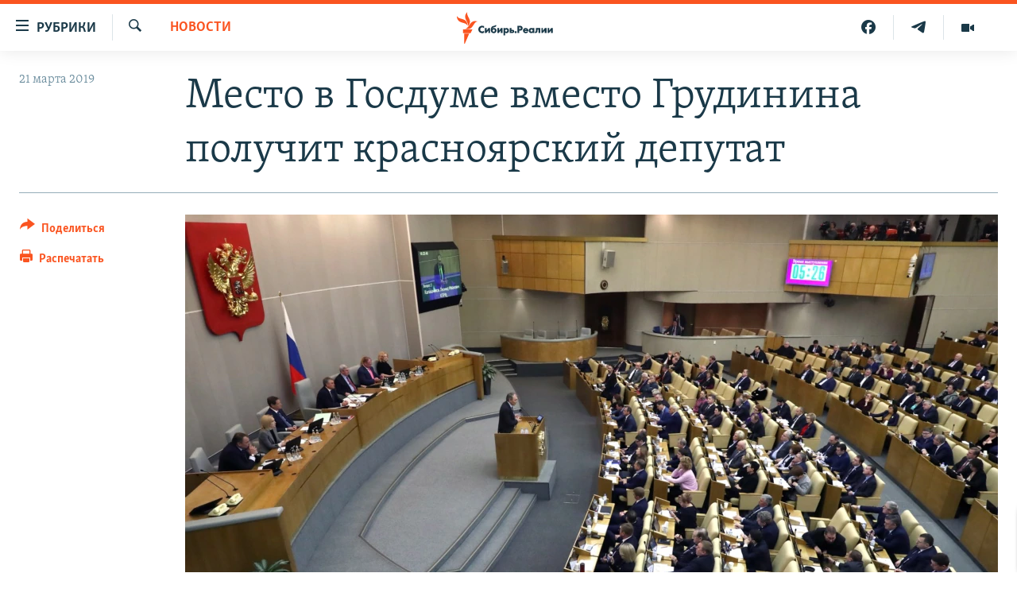

--- FILE ---
content_type: text/html; charset=utf-8
request_url: https://www.sibreal.org/a/29834328.html
body_size: 13616
content:

<!DOCTYPE html>
<html lang="ru" dir="ltr" class="no-js">
<head>
<link href="/Content/responsive/RFE/ru-RU-X-SIB/RFE-ru-RU-X-SIB.css?&amp;av=0.0.0.0&amp;cb=370" rel="stylesheet"/>
<script src="https://tags.sibreal.org/rferl-pangea/prod/utag.sync.js"></script> <script type='text/javascript' src='https://www.youtube.com/iframe_api' async></script>
<link rel="manifest" href="/manifest.json">
<script type="text/javascript">
//a general 'js' detection, must be on top level in <head>, due to CSS performance
document.documentElement.className = "js";
var cacheBuster = "370";
var appBaseUrl = "/";
var imgEnhancerBreakpoints = [0, 144, 256, 408, 650, 1023, 1597];
var isLoggingEnabled = false;
var isPreviewPage = false;
var isLivePreviewPage = false;
if (!isPreviewPage) {
window.RFE = window.RFE || {};
window.RFE.cacheEnabledByParam = window.location.href.indexOf('nocache=1') === -1;
const url = new URL(window.location.href);
const params = new URLSearchParams(url.search);
// Remove the 'nocache' parameter
params.delete('nocache');
// Update the URL without the 'nocache' parameter
url.search = params.toString();
window.history.replaceState(null, '', url.toString());
} else {
window.addEventListener('load', function() {
const links = window.document.links;
for (let i = 0; i < links.length; i++) {
links[i].href = '#';
links[i].target = '_self';
}
})
}
var pwaEnabled = false;
var swCacheDisabled;
</script>
<meta charset="utf-8" />
<title>Место в Госдуме вместо Грудинина получит красноярский депутат </title>
<meta name="description" content="Коммунисты намерены оспорить это решение в суде" />
<meta name="keywords" content="Новости Красноярска, НОВОСТИ, депутат, красноярск, выборы, КПРФ, Коммунисты, госдума, Грудинин, избирком, мандат, Жорес Алферов, Петр Медведев, Иностранные счета, Администрация президента" />
<meta name="viewport" content="width=device-width, initial-scale=1.0" />
<meta http-equiv="X-UA-Compatible" content="IE=edge" />
<meta name="robots" content="max-image-preview:large"><meta name="yandex-verification" content="be3e85d67b592604" />
<meta property="fb:pages" content="2178891482337491" />
<link href="https://www.sibreal.org/a/29834328.html" rel="canonical" />
<meta name="apple-mobile-web-app-title" content="RFE/RL" />
<meta name="apple-mobile-web-app-status-bar-style" content="black" />
<meta name="apple-itunes-app" content="app-id=478861937, app-argument=//29834328.ltr" />
<meta content="Красноярск: место в Госдуме вместо Грудинина получит местный депутат" property="og:title" />
<meta content="Коммунисты намерены оспорить это решение в суде" property="og:description" />
<meta content="article" property="og:type" />
<meta content="https://www.sibreal.org/a/29834328.html" property="og:url" />
<meta content="Сибирь.Реалии " property="og:site_name" />
<meta content="https://gdb.rferl.org/243f1014-39a2-412b-ad26-5b3a5403f1ec_w1200_h630.jpg" property="og:image" />
<meta content="1200" property="og:image:width" />
<meta content="630" property="og:image:height" />
<meta content="829012478041607" property="fb:app_id" />
<meta content="summary_large_image" name="twitter:card" />
<meta content="@SomeAccount" name="twitter:site" />
<meta content="https://gdb.rferl.org/243f1014-39a2-412b-ad26-5b3a5403f1ec_w1200_h630.jpg" name="twitter:image" />
<meta content="Красноярск: место в Госдуме вместо Грудинина получит местный депутат" name="twitter:title" />
<meta content="Коммунисты намерены оспорить это решение в суде" name="twitter:description" />
<link rel="amphtml" href="https://www.sibreal.org/amp/29834328.html" />
<script type="application/ld+json">{"articleSection":"НОВОСТИ","isAccessibleForFree":true,"headline":"Красноярск: место в Госдуме вместо Грудинина получит местный депутат","inLanguage":"ru-RU-X-SIB","keywords":"Новости Красноярска, НОВОСТИ, депутат, красноярск, выборы, КПРФ, Коммунисты, госдума, Грудинин, избирком, мандат, Жорес Алферов, Петр Медведев, Иностранные счета, Администрация президента","author":{"@type":"Person","name":"Cибирь.Реалии"},"datePublished":"2019-03-21 11:59:16Z","dateModified":"2019-03-21 13:45:16Z","publisher":{"logo":{"width":512,"height":220,"@type":"ImageObject","url":"https://www.sibreal.org/Content/responsive/RFE/ru-RU-X-SIB/img/logo.png"},"@type":"NewsMediaOrganization","url":"https://www.sibreal.org","sameAs":["https://t.me/sibrealii","https://www.youtube.com/channel/UCXbY7Lu7rj1ZwpkzDjJDFIw/?sub_confirmation=1","https://twitter.com/sibrealii","https://www.facebook.com/sibrealii","https://www.instagram.com/sibrealii/"],"name":"Сибирь.Реалии","alternateName":""},"@context":"https://schema.org","@type":"NewsArticle","mainEntityOfPage":"https://www.sibreal.org/a/29834328.html","url":"https://www.sibreal.org/a/29834328.html","description":"Коммунисты намерены оспорить это решение в суде","image":{"width":1080,"height":608,"@type":"ImageObject","url":"https://gdb.rferl.org/243f1014-39a2-412b-ad26-5b3a5403f1ec_w1080_h608.jpg"},"name":"Место в Госдуме вместо Грудинина получит красноярский депутат "}</script>
<script src="/Scripts/responsive/infographics.b?v=dVbZ-Cza7s4UoO3BqYSZdbxQZVF4BOLP5EfYDs4kqEo1&amp;av=0.0.0.0&amp;cb=370"></script>
<script src="/Scripts/responsive/loader.b?v=Q26XNwrL6vJYKjqFQRDnx01Lk2pi1mRsuLEaVKMsvpA1&amp;av=0.0.0.0&amp;cb=370"></script>
<link rel="icon" type="image/svg+xml" href="/Content/responsive/RFE/img/webApp/favicon.svg" />
<link rel="alternate icon" href="/Content/responsive/RFE/img/webApp/favicon.ico" />
<link rel="mask-icon" color="#ea6903" href="/Content/responsive/RFE/img/webApp/favicon_safari.svg" />
<link rel="apple-touch-icon" sizes="152x152" href="/Content/responsive/RFE/img/webApp/ico-152x152.png" />
<link rel="apple-touch-icon" sizes="144x144" href="/Content/responsive/RFE/img/webApp/ico-144x144.png" />
<link rel="apple-touch-icon" sizes="114x114" href="/Content/responsive/RFE/img/webApp/ico-114x114.png" />
<link rel="apple-touch-icon" sizes="72x72" href="/Content/responsive/RFE/img/webApp/ico-72x72.png" />
<link rel="apple-touch-icon-precomposed" href="/Content/responsive/RFE/img/webApp/ico-57x57.png" />
<link rel="icon" sizes="192x192" href="/Content/responsive/RFE/img/webApp/ico-192x192.png" />
<link rel="icon" sizes="128x128" href="/Content/responsive/RFE/img/webApp/ico-128x128.png" />
<meta name="msapplication-TileColor" content="#ffffff" />
<meta name="msapplication-TileImage" content="/Content/responsive/RFE/img/webApp/ico-144x144.png" />
<link rel="preload" href="/Content/responsive/fonts/Skolar-Lt_Cyrl_v2.4.woff" type="font/woff" as="font" crossorigin="anonymous" />
<link rel="alternate" type="application/rss+xml" title="RFE/RL - Top Stories [RSS]" href="/api/" />
<link rel="sitemap" type="application/rss+xml" href="/sitemap.xml" />
</head>
<body class=" nav-no-loaded cc_theme pg-article print-lay-article js-category-to-nav nojs-images ">
<script type="text/javascript" >
var analyticsData = {url:"https://www.sibreal.org/a/29834328.html",property_id:"543",article_uid:"29834328",page_title:"Место в Госдуме вместо Грудинина получит красноярский депутат ",page_type:"article",content_type:"article",subcontent_type:"article",last_modified:"2019-03-21 13:45:16Z",pub_datetime:"2019-03-21 11:59:16Z",pub_year:"2019",pub_month:"03",pub_day:"21",pub_hour:"11",pub_weekday:"Thursday",section:"новости",english_section:"sib-news",byline:"",categories:"cities-krasnoyarsk,sib-news",tags:"депутат;красноярск;выборы;кпрф;коммунисты;госдума;грудинин;избирком;мандат;жорес алферов;петр медведев;иностранные счета;администрация президента",domain:"www.sibreal.org",language:"Russian",language_service:"RFERL Russian",platform:"web",copied:"no",copied_article:"",copied_title:"",runs_js:"Yes",cms_release:"8.44.0.0.370",enviro_type:"prod",slug:"",entity:"RFE",short_language_service:"RU",platform_short:"W",page_name:"Место в Госдуме вместо Грудинина получит красноярский депутат "};
</script>
<noscript><iframe src="https://www.googletagmanager.com/ns.html?id=GTM-WXZBPZ" height="0" width="0" style="display:none;visibility:hidden"></iframe></noscript><script type="text/javascript" data-cookiecategory="analytics">
var gtmEventObject = Object.assign({}, analyticsData, {event: 'page_meta_ready'});window.dataLayer = window.dataLayer || [];window.dataLayer.push(gtmEventObject);
if (top.location === self.location) { //if not inside of an IFrame
var renderGtm = "true";
if (renderGtm === "true") {
(function(w,d,s,l,i){w[l]=w[l]||[];w[l].push({'gtm.start':new Date().getTime(),event:'gtm.js'});var f=d.getElementsByTagName(s)[0],j=d.createElement(s),dl=l!='dataLayer'?'&l='+l:'';j.async=true;j.src='//www.googletagmanager.com/gtm.js?id='+i+dl;f.parentNode.insertBefore(j,f);})(window,document,'script','dataLayer','GTM-WXZBPZ');
}
}
</script>
<!--Analytics tag js version start-->
<script type="text/javascript" data-cookiecategory="analytics">
var utag_data = Object.assign({}, analyticsData, {});
if(typeof(TealiumTagFrom)==='function' && typeof(TealiumTagSearchKeyword)==='function') {
var utag_from=TealiumTagFrom();var utag_searchKeyword=TealiumTagSearchKeyword();
if(utag_searchKeyword!=null && utag_searchKeyword!=='' && utag_data["search_keyword"]==null) utag_data["search_keyword"]=utag_searchKeyword;if(utag_from!=null && utag_from!=='') utag_data["from"]=TealiumTagFrom();}
if(window.top!== window.self&&utag_data.page_type==="snippet"){utag_data.page_type = 'iframe';}
try{if(window.top!==window.self&&window.self.location.hostname===window.top.location.hostname){utag_data.platform = 'self-embed';utag_data.platform_short = 'se';}}catch(e){if(window.top!==window.self&&window.self.location.search.includes("platformType=self-embed")){utag_data.platform = 'cross-promo';utag_data.platform_short = 'cp';}}
(function(a,b,c,d){ a="https://tags.sibreal.org/rferl-pangea/prod/utag.js"; b=document;c="script";d=b.createElement(c);d.src=a;d.type="text/java"+c;d.async=true; a=b.getElementsByTagName(c)[0];a.parentNode.insertBefore(d,a); })();
</script>
<!--Analytics tag js version end-->
<!-- Analytics tag management NoScript -->
<noscript>
<img style="position: absolute; border: none;" src="https://ssc.sibreal.org/b/ss/bbgprod,bbgentityrferl/1/G.4--NS/94547580?pageName=rfe%3aru%3aw%3aarticle%3a%d0%9c%d0%b5%d1%81%d1%82%d0%be%20%d0%b2%20%d0%93%d0%be%d1%81%d0%b4%d1%83%d0%bc%d0%b5%20%d0%b2%d0%bc%d0%b5%d1%81%d1%82%d0%be%20%d0%93%d1%80%d1%83%d0%b4%d0%b8%d0%bd%d0%b8%d0%bd%d0%b0%20%d0%bf%d0%be%d0%bb%d1%83%d1%87%d0%b8%d1%82%20%d0%ba%d1%80%d0%b0%d1%81%d0%bd%d0%be%d1%8f%d1%80%d1%81%d0%ba%d0%b8%d0%b9%20%d0%b4%d0%b5%d0%bf%d1%83%d1%82%d0%b0%d1%82%20&amp;c6=%d0%9c%d0%b5%d1%81%d1%82%d0%be%20%d0%b2%20%d0%93%d0%be%d1%81%d0%b4%d1%83%d0%bc%d0%b5%20%d0%b2%d0%bc%d0%b5%d1%81%d1%82%d0%be%20%d0%93%d1%80%d1%83%d0%b4%d0%b8%d0%bd%d0%b8%d0%bd%d0%b0%20%d0%bf%d0%be%d0%bb%d1%83%d1%87%d0%b8%d1%82%20%d0%ba%d1%80%d0%b0%d1%81%d0%bd%d0%be%d1%8f%d1%80%d1%81%d0%ba%d0%b8%d0%b9%20%d0%b4%d0%b5%d0%bf%d1%83%d1%82%d0%b0%d1%82%20&amp;v36=8.44.0.0.370&amp;v6=D=c6&amp;g=https%3a%2f%2fwww.sibreal.org%2fa%2f29834328.html&amp;c1=D=g&amp;v1=D=g&amp;events=event1,event52&amp;c16=rferl%20russian&amp;v16=D=c16&amp;c5=sib-news&amp;v5=D=c5&amp;ch=%d0%9d%d0%9e%d0%92%d0%9e%d0%a1%d0%a2%d0%98&amp;c15=russian&amp;v15=D=c15&amp;c4=article&amp;v4=D=c4&amp;c14=29834328&amp;v14=D=c14&amp;v20=no&amp;c17=web&amp;v17=D=c17&amp;mcorgid=518abc7455e462b97f000101%40adobeorg&amp;server=www.sibreal.org&amp;pageType=D=c4&amp;ns=bbg&amp;v29=D=server&amp;v25=rfe&amp;v30=543&amp;v105=D=User-Agent " alt="analytics" width="1" height="1" /></noscript>
<!-- End of Analytics tag management NoScript -->
<!--*** Accessibility links - For ScreenReaders only ***-->
<section>
<div class="sr-only">
<h2>Ссылки для упрощенного доступа</h2>
<ul>
<li><a href="#content" data-disable-smooth-scroll="1">Вернуться к основному содержанию</a></li>
<li><a href="#navigation" data-disable-smooth-scroll="1">Вернутся к главной навигации</a></li>
<li><a href="#txtHeaderSearch" data-disable-smooth-scroll="1">Вернутся к поиску</a></li>
</ul>
</div>
</section>
<div class="fb-quote"></div>
<div dir="ltr">
<div id="page">
<aside>
<div class="c-lightbox overlay-modal">
<div class="c-lightbox__intro">
<h2 class="c-lightbox__intro-title"></h2>
<button class="btn btn--rounded c-lightbox__btn c-lightbox__intro-next" title="Следующий">
<span class="ico ico--rounded ico-chevron-forward"></span>
<span class="sr-only">Следующий</span>
</button>
</div>
<div class="c-lightbox__nav">
<button class="btn btn--rounded c-lightbox__btn c-lightbox__btn--close" title="Закрыть">
<span class="ico ico--rounded ico-close"></span>
<span class="sr-only">Закрыть</span>
</button>
<button class="btn btn--rounded c-lightbox__btn c-lightbox__btn--prev" title="Предыдущий">
<span class="ico ico--rounded ico-chevron-backward"></span>
<span class="sr-only">Предыдущий</span>
</button>
<button class="btn btn--rounded c-lightbox__btn c-lightbox__btn--next" title="Следующий">
<span class="ico ico--rounded ico-chevron-forward"></span>
<span class="sr-only">Следующий</span>
</button>
</div>
<div class="c-lightbox__content-wrap">
<figure class="c-lightbox__content">
<span class="c-spinner c-spinner--lightbox">
<img src="/Content/responsive/img/player-spinner.png"
alt="пожалуйста, подождите"
title="пожалуйста, подождите" />
</span>
<div class="c-lightbox__img">
<div class="thumb">
<img src="" alt="" />
</div>
</div>
<figcaption>
<div class="c-lightbox__info c-lightbox__info--foot">
<span class="c-lightbox__counter"></span>
<span class="caption c-lightbox__caption"></span>
</div>
</figcaption>
</figure>
</div>
<div class="hidden">
<div class="content-advisory__box content-advisory__box--lightbox">
<span class="content-advisory__box-text">This image contains sensitive content which some people may find offensive or disturbing.</span>
<button class="btn btn--transparent content-advisory__box-btn m-t-md" value="text" type="button">
<span class="btn__text">
Click to reveal
</span>
</button>
</div>
</div>
</div>
<div class="print-dialogue">
<div class="container">
<h3 class="print-dialogue__title section-head">Print Options:</h3>
<div class="print-dialogue__opts">
<ul class="print-dialogue__opt-group">
<li class="form__group form__group--checkbox">
<input class="form__check " id="checkboxImages" name="checkboxImages" type="checkbox" checked="checked" />
<label for="checkboxImages" class="form__label m-t-md">Images</label>
</li>
<li class="form__group form__group--checkbox">
<input class="form__check " id="checkboxMultimedia" name="checkboxMultimedia" type="checkbox" checked="checked" />
<label for="checkboxMultimedia" class="form__label m-t-md">Multimedia</label>
</li>
</ul>
<ul class="print-dialogue__opt-group">
<li class="form__group form__group--checkbox">
<input class="form__check " id="checkboxEmbedded" name="checkboxEmbedded" type="checkbox" checked="checked" />
<label for="checkboxEmbedded" class="form__label m-t-md">Embedded Content</label>
</li>
<li class="form__group form__group--checkbox">
<input class="form__check " id="checkboxComments" name="checkboxComments" type="checkbox" />
<label for="checkboxComments" class="form__label m-t-md"> Comments</label>
</li>
</ul>
</div>
<div class="print-dialogue__buttons">
<button class="btn btn--secondary close-button" type="button" title="Отменить">
<span class="btn__text ">Отменить</span>
</button>
<button class="btn btn-cust-print m-l-sm" type="button" title="Распечатать">
<span class="btn__text ">Распечатать</span>
</button>
</div>
</div>
</div>
<div class="ctc-message pos-fix">
<div class="ctc-message__inner">Ссылка была скопирована</div>
</div>
</aside>
<div class="hdr-20 hdr-20--big">
<div class="hdr-20__inner">
<div class="hdr-20__max pos-rel">
<div class="hdr-20__side hdr-20__side--primary d-flex">
<label data-for="main-menu-ctrl" data-switcher-trigger="true" data-switch-target="main-menu-ctrl" class="burger hdr-trigger pos-rel trans-trigger" data-trans-evt="click" data-trans-id="menu">
<span class="ico ico-close hdr-trigger__ico hdr-trigger__ico--close burger__ico burger__ico--close"></span>
<span class="ico ico-menu hdr-trigger__ico hdr-trigger__ico--open burger__ico burger__ico--open"></span>
<span class="burger__label">Рубрики</span>
</label>
<div class="menu-pnl pos-fix trans-target" data-switch-target="main-menu-ctrl" data-trans-id="menu">
<div class="menu-pnl__inner">
<nav class="main-nav menu-pnl__item menu-pnl__item--first">
<ul class="main-nav__list accordeon" data-analytics-tales="false" data-promo-name="link" data-location-name="nav,secnav">
<li class="main-nav__item">
<a class="main-nav__item-name main-nav__item-name--link" href="/brave-people" title="Отважные люди" data-item-name="brave-people" >Отважные люди</a>
</li>
<li class="main-nav__item">
<a class="main-nav__item-name main-nav__item-name--link" href="/z/22953" title="Личное дело" data-item-name="personnel-file" >Личное дело</a>
</li>
<li class="main-nav__item">
<a class="main-nav__item-name main-nav__item-name--link" href="/interview" title="Интервью" data-item-name="sib-interview" >Интервью</a>
</li>
<li class="main-nav__item">
<a class="main-nav__item-name main-nav__item-name--link" href="/obzor" title="Экспертиза" data-item-name="sib-review" >Экспертиза</a>
</li>
<li class="main-nav__item">
<a class="main-nav__item-name main-nav__item-name--link" href="/z/22437" title="Общество" data-item-name="sib-society" >Общество</a>
</li>
<li class="main-nav__item">
<a class="main-nav__item-name main-nav__item-name--link" href="/opinions" title="Мнения" data-item-name="sib-opinions" >Мнения</a>
</li>
<li class="main-nav__item">
<a class="main-nav__item-name main-nav__item-name--link" href="/history" title="История" data-item-name="sib-history" >История</a>
</li>
<li class="main-nav__item">
<a class="main-nav__item-name main-nav__item-name--link" href="/u-sosedej" title="У соседей" data-item-name="neighbours" >У соседей</a>
</li>
<li class="main-nav__item">
<a class="main-nav__item-name main-nav__item-name--link" href="/novosti-ne-politika" title="Ну и новость!" data-item-name="not-news" >Ну и новость!</a>
</li>
<li class="main-nav__item accordeon__item" data-switch-target="menu-item-1710">
<label class="main-nav__item-name main-nav__item-name--label accordeon__control-label" data-switcher-trigger="true" data-for="menu-item-1710">
Мультимедиа
<span class="ico ico-chevron-down main-nav__chev"></span>
</label>
<div class="main-nav__sub-list">
<a class="main-nav__item-name main-nav__item-name--link main-nav__item-name--sub" href="/videos" title="Видео" data-item-name="sib-multimedia" >Видео</a>
<a class="main-nav__item-name main-nav__item-name--link main-nav__item-name--sub" href="/p/7291.html" title="Фото" >Фото</a>
</div>
</li>
<li class="main-nav__item accordeon__item" data-switch-target="menu-item-1741">
<label class="main-nav__item-name main-nav__item-name--label accordeon__control-label" data-switcher-trigger="true" data-for="menu-item-1741">
Спецпроекты
<span class="ico ico-chevron-down main-nav__chev"></span>
</label>
<div class="main-nav__sub-list">
<a class="main-nav__item-name main-nav__item-name--link main-nav__item-name--sub" href="/price-of-war" title="Цена войны" data-item-name="price-of-war" >Цена войны</a>
<a class="main-nav__item-name main-nav__item-name--link main-nav__item-name--sub" href="/p/6867.html" title="Хранители Сибири" data-item-name="sibiria-guardians" >Хранители Сибири</a>
<a class="main-nav__item-name main-nav__item-name--link main-nav__item-name--sub" href="/gulag-land" title="Территория ГУЛАГа" data-item-name="gulag-land" >Территория ГУЛАГа</a>
<a class="main-nav__item-name main-nav__item-name--link main-nav__item-name--sub" href="/z/22077" title="Такие малые народы" data-item-name="ethnic" >Такие малые народы</a>
<a class="main-nav__item-name main-nav__item-name--link main-nav__item-name--sub" href="/after-empire" title="После империи" data-item-name="after-empire" >После империи</a>
<a class="main-nav__item-name main-nav__item-name--link main-nav__item-name--sub" href="/russkij-mir" title="Русский мир" data-item-name="russian-world" >Русский мир</a>
<a class="main-nav__item-name main-nav__item-name--link main-nav__item-name--sub" href="/ostrova-smerti" title="Подкаст &quot;Острова смерти&quot;" data-item-name="islands-of-the-death" >Подкаст &quot;Острова смерти&quot;</a>
</div>
</li>
<li class="main-nav__item">
<a class="main-nav__item-name main-nav__item-name--link" href="/block" title="Как обойти блокировку" data-item-name="blocking-site" >Как обойти блокировку</a>
</li>
</ul>
</nav>
<div class="menu-pnl__item">
<a href="https://www.svoboda.org" class="menu-pnl__item-link" alt="Радио Свобода">Радио Свобода</a>
<a href="https://www.severreal.org" class="menu-pnl__item-link" alt="Север.Реалии">Север.Реалии</a>
</div>
<div class="menu-pnl__item menu-pnl__item--social">
<h5 class="menu-pnl__sub-head">Социальные сети</h5>
<a href="https://t.me/sibrealii" title="Подпишитесь на наш канал в Telegram" data-analytics-text="follow_on_telegram" class="btn btn--rounded btn--social-inverted menu-pnl__btn js-social-btn btn-telegram" target="_blank" rel="noopener">
<span class="ico ico-telegram ico--rounded"></span>
</a>
<a href="https://www.youtube.com/channel/UCXbY7Lu7rj1ZwpkzDjJDFIw/?sub_confirmation=1" title="Присоединяйтесь в Youtube" data-analytics-text="follow_on_youtube" class="btn btn--rounded btn--social-inverted menu-pnl__btn js-social-btn btn-youtube" target="_blank" rel="noopener">
<span class="ico ico-youtube ico--rounded"></span>
</a>
<a href="https://twitter.com/sibrealii" title="Мы в Twitter" data-analytics-text="follow_on_twitter" class="btn btn--rounded btn--social-inverted menu-pnl__btn js-social-btn btn-twitter" target="_blank" rel="noopener">
<span class="ico ico-twitter ico--rounded"></span>
</a>
<a href="https://www.facebook.com/sibrealii" title="Мы в Facebook" data-analytics-text="follow_on_facebook" class="btn btn--rounded btn--social-inverted menu-pnl__btn js-social-btn btn-facebook" target="_blank" rel="noopener">
<span class="ico ico-facebook-alt ico--rounded"></span>
</a>
<a href="https://www.instagram.com/sibrealii/" title="Подпишитесь на нашу страницу в Instagram" data-analytics-text="follow_on_instagram" class="btn btn--rounded btn--social-inverted menu-pnl__btn js-social-btn btn-instagram" target="_blank" rel="noopener">
<span class="ico ico-instagram ico--rounded"></span>
</a>
</div>
<div class="menu-pnl__item">
<a href="/navigation/allsites" class="menu-pnl__item-link">
<span class="ico ico-languages "></span>
Все сайты РСЕ/РС
</a>
</div>
</div>
</div>
<label data-for="top-search-ctrl" data-switcher-trigger="true" data-switch-target="top-search-ctrl" class="top-srch-trigger hdr-trigger">
<span class="ico ico-close hdr-trigger__ico hdr-trigger__ico--close top-srch-trigger__ico top-srch-trigger__ico--close"></span>
<span class="ico ico-search hdr-trigger__ico hdr-trigger__ico--open top-srch-trigger__ico top-srch-trigger__ico--open"></span>
</label>
<div class="srch-top srch-top--in-header" data-switch-target="top-search-ctrl">
<div class="container">
<form action="/s" class="srch-top__form srch-top__form--in-header" id="form-topSearchHeader" method="get" role="search"><label for="txtHeaderSearch" class="sr-only">Искать</label>
<input type="text" id="txtHeaderSearch" name="k" placeholder="текст для поиска..." accesskey="s" value="" class="srch-top__input analyticstag-event" onkeydown="if (event.keyCode === 13) { FireAnalyticsTagEventOnSearch('search', $dom.get('#txtHeaderSearch')[0].value) }" />
<button title="Искать" type="submit" class="btn btn--top-srch analyticstag-event" onclick="FireAnalyticsTagEventOnSearch('search', $dom.get('#txtHeaderSearch')[0].value) ">
<span class="ico ico-search"></span>
</button></form>
</div>
</div>
<a href="/" class="main-logo-link">
<img src="/Content/responsive/RFE/ru-RU-X-SIB/img/logo-compact.svg" class="main-logo main-logo--comp" alt="site logo">
<img src="/Content/responsive/RFE/ru-RU-X-SIB/img/logo.svg" class="main-logo main-logo--big" alt="site logo">
</a>
</div>
<div class="hdr-20__side hdr-20__side--secondary d-flex">
<a href="/videos" title="Видео" class="hdr-20__secondary-item" data-item-name="video">
<span class="ico ico-video hdr-20__secondary-icon"></span>
</a>
<a href="https://t.me/sibrealii" title="Telegram" class="hdr-20__secondary-item" data-item-name="custom1">
<span class="ico-custom ico-custom--1 hdr-20__secondary-icon"></span>
</a>
<a href="https://www.facebook.com/sibrealii" title="Facebook" class="hdr-20__secondary-item" data-item-name="custom3">
<span class="ico-custom ico-custom--3 hdr-20__secondary-icon"></span>
</a>
<a href="/s" title="Искать" class="hdr-20__secondary-item hdr-20__secondary-item--search" data-item-name="search">
<span class="ico ico-search hdr-20__secondary-icon hdr-20__secondary-icon--search"></span>
</a>
<div class="srch-bottom">
<form action="/s" class="srch-bottom__form d-flex" id="form-bottomSearch" method="get" role="search"><label for="txtSearch" class="sr-only">Искать</label>
<input type="search" id="txtSearch" name="k" placeholder="текст для поиска..." accesskey="s" value="" class="srch-bottom__input analyticstag-event" onkeydown="if (event.keyCode === 13) { FireAnalyticsTagEventOnSearch('search', $dom.get('#txtSearch')[0].value) }" />
<button title="Искать" type="submit" class="btn btn--bottom-srch analyticstag-event" onclick="FireAnalyticsTagEventOnSearch('search', $dom.get('#txtSearch')[0].value) ">
<span class="ico ico-search"></span>
</button></form>
</div>
</div>
<img src="/Content/responsive/RFE/ru-RU-X-SIB/img/logo-print.gif" class="logo-print" alt="site logo">
<img src="/Content/responsive/RFE/ru-RU-X-SIB/img/logo-print_color.png" class="logo-print logo-print--color" alt="site logo">
</div>
</div>
</div>
<script>
if (document.body.className.indexOf('pg-home') > -1) {
var nav2In = document.querySelector('.hdr-20__inner');
var nav2Sec = document.querySelector('.hdr-20__side--secondary');
var secStyle = window.getComputedStyle(nav2Sec);
if (nav2In && window.pageYOffset < 150 && secStyle['position'] !== 'fixed') {
nav2In.classList.add('hdr-20__inner--big')
}
}
</script>
<div class="c-hlights c-hlights--breaking c-hlights--no-item" data-hlight-display="mobile,desktop">
<div class="c-hlights__wrap container p-0">
<div class="c-hlights__nav">
<a role="button" href="#" title="Предыдущий">
<span class="ico ico-chevron-backward m-0"></span>
<span class="sr-only">Предыдущий</span>
</a>
<a role="button" href="#" title="Следующий">
<span class="ico ico-chevron-forward m-0"></span>
<span class="sr-only">Следующий</span>
</a>
</div>
<span class="c-hlights__label">
<span class="">Новость часа</span>
<span class="switcher-trigger">
<label data-for="more-less-1" data-switcher-trigger="true" class="switcher-trigger__label switcher-trigger__label--more p-b-0" title="Показать больше">
<span class="ico ico-chevron-down"></span>
</label>
<label data-for="more-less-1" data-switcher-trigger="true" class="switcher-trigger__label switcher-trigger__label--less p-b-0" title="Show less">
<span class="ico ico-chevron-up"></span>
</label>
</span>
</span>
<ul class="c-hlights__items switcher-target" data-switch-target="more-less-1">
</ul>
</div>
</div> <div id="content">
<main class="container">
<div class="hdr-container">
<div class="row">
<div class="col-category col-xs-12 col-md-2 pull-left"> <div class="category js-category">
<a class="" href="/news">НОВОСТИ</a> </div>
</div><div class="col-title col-xs-12 col-md-10 pull-right"> <h1 class="title pg-title">
Место в Госдуме вместо Грудинина получит красноярский депутат
</h1>
</div><div class="col-publishing-details col-xs-12 col-sm-12 col-md-2 pull-left"> <div class="publishing-details ">
<div class="published">
<span class="date" >
<time pubdate="pubdate" datetime="2019-03-21T14:59:16+03:00">
21 марта 2019
</time>
</span>
</div>
</div>
</div><div class="col-lg-12 separator"> <div class="separator">
<hr class="title-line" />
</div>
</div><div class="col-multimedia col-xs-12 col-md-10 pull-right"> <div class="cover-media">
<figure class="media-image js-media-expand">
<div class="img-wrap">
<div class="thumb thumb16_9">
<img src="https://gdb.rferl.org/243f1014-39a2-412b-ad26-5b3a5403f1ec_w250_r1_s.jpg" alt="Пленарное заседание Госдумы России " />
</div>
</div>
<figcaption>
<span class="caption">Пленарное заседание Госдумы России </span>
</figcaption>
</figure>
</div>
</div><div class="col-xs-12 col-md-2 pull-left article-share pos-rel"> <div class="share--box">
<div class="sticky-share-container" style="display:none">
<div class="container">
<a href="https://www.sibreal.org" id="logo-sticky-share">&nbsp;</a>
<div class="pg-title pg-title--sticky-share">
Место в Госдуме вместо Грудинина получит красноярский депутат
</div>
<div class="sticked-nav-actions">
<!--This part is for sticky navigation display-->
<p class="buttons link-content-sharing p-0 ">
<button class="btn btn--link btn-content-sharing p-t-0 " id="btnContentSharing" value="text" role="Button" type="" title="поделиться в других соцсетях">
<span class="ico ico-share ico--l"></span>
<span class="btn__text ">
Поделиться
</span>
</button>
</p>
<aside class="content-sharing js-content-sharing js-content-sharing--apply-sticky content-sharing--sticky"
role="complementary"
data-share-url="https://www.sibreal.org/a/29834328.html" data-share-title="Место в Госдуме вместо Грудинина получит красноярский депутат " data-share-text="Коммунисты намерены оспорить это решение в суде">
<div class="content-sharing__popover">
<h6 class="content-sharing__title">Поделиться</h6>
<button href="#close" id="btnCloseSharing" class="btn btn--text-like content-sharing__close-btn">
<span class="ico ico-close ico--l"></span>
</button>
<ul class="content-sharing__list">
<li class="content-sharing__item">
<div class="ctc ">
<input type="text" class="ctc__input" readonly="readonly">
<a href="" js-href="https://www.sibreal.org/a/29834328.html" class="content-sharing__link ctc__button">
<span class="ico ico-copy-link ico--rounded ico--s"></span>
<span class="content-sharing__link-text">Скопировать ссылку</span>
</a>
</div>
</li>
<li class="content-sharing__item">
<a href="https://telegram.me/share/url?url=https%3a%2f%2fwww.sibreal.org%2fa%2f29834328.html"
data-analytics-text="share_on_telegram"
title="Telegram" target="_blank"
class="content-sharing__link js-social-btn">
<span class="ico ico-telegram ico--rounded ico--s"></span>
<span class="content-sharing__link-text">Telegram</span>
</a>
</li>
<li class="content-sharing__item">
<a href="https://facebook.com/sharer.php?u=https%3a%2f%2fwww.sibreal.org%2fa%2f29834328.html"
data-analytics-text="share_on_facebook"
title="Facebook" target="_blank"
class="content-sharing__link js-social-btn">
<span class="ico ico-facebook ico--rounded ico--s"></span>
<span class="content-sharing__link-text">Facebook</span>
</a>
</li>
<li class="content-sharing__item">
<a href="https://twitter.com/share?url=https%3a%2f%2fwww.sibreal.org%2fa%2f29834328.html&amp;text=%d0%9a%d1%80%d0%b0%d1%81%d0%bd%d0%be%d1%8f%d1%80%d1%81%d0%ba%3a+%d0%bc%d0%b5%d1%81%d1%82%d0%be+%d0%b2+%d0%93%d0%be%d1%81%d0%b4%d1%83%d0%bc%d0%b5+%d0%b2%d0%bc%d0%b5%d1%81%d1%82%d0%be+%d0%93%d1%80%d1%83%d0%b4%d0%b8%d0%bd%d0%b8%d0%bd%d0%b0+%d0%bf%d0%be%d0%bb%d1%83%d1%87%d0%b8%d1%82+%d0%bc%d0%b5%d1%81%d1%82%d0%bd%d1%8b%d0%b9+%d0%b4%d0%b5%d0%bf%d1%83%d1%82%d0%b0%d1%82"
data-analytics-text="share_on_twitter"
title="X (Twitter)" target="_blank"
class="content-sharing__link js-social-btn">
<span class="ico ico-twitter ico--rounded ico--s"></span>
<span class="content-sharing__link-text">X (Twitter)</span>
</a>
</li>
<li class="content-sharing__item visible-xs-inline-block visible-sm-inline-block">
<a href="whatsapp://send?text=https%3a%2f%2fwww.sibreal.org%2fa%2f29834328.html"
data-analytics-text="share_on_whatsapp"
title="WhatsApp" target="_blank"
class="content-sharing__link js-social-btn">
<span class="ico ico-whatsapp ico--rounded ico--s"></span>
<span class="content-sharing__link-text">WhatsApp</span>
</a>
</li>
<li class="content-sharing__item visible-md-inline-block visible-lg-inline-block">
<a href="https://web.whatsapp.com/send?text=https%3a%2f%2fwww.sibreal.org%2fa%2f29834328.html"
data-analytics-text="share_on_whatsapp_desktop"
title="WhatsApp" target="_blank"
class="content-sharing__link js-social-btn">
<span class="ico ico-whatsapp ico--rounded ico--s"></span>
<span class="content-sharing__link-text">WhatsApp</span>
</a>
</li>
<li class="content-sharing__item">
<a href="https://www.linkedin.com/shareArticle?mini=true&amp;url=https%3a%2f%2fwww.sibreal.org%2fa%2f29834328.html&amp;title=Красноярск: место в Госдуме вместо Грудинина получит местный депутат"
data-analytics-text="share_on_linkedIn"
title="LinkedIn" target="_blank"
class="content-sharing__link js-social-btn">
<span class="ico ico-linkedin ico--rounded ico--s"></span>
<span class="content-sharing__link-text">LinkedIn</span>
</a>
</li>
<li class="content-sharing__item">
<a href="mailto:?body=https%3a%2f%2fwww.sibreal.org%2fa%2f29834328.html&amp;subject=Красноярск: место в Госдуме вместо Грудинина получит местный депутат"
title="Email"
class="content-sharing__link ">
<span class="ico ico-email ico--rounded ico--s"></span>
<span class="content-sharing__link-text">Email</span>
</a>
</li>
</ul>
</div>
</aside>
</div>
</div>
</div>
<div class="links">
<p class="buttons link-content-sharing p-0 ">
<button class="btn btn--link btn-content-sharing p-t-0 " id="btnContentSharing" value="text" role="Button" type="" title="поделиться в других соцсетях">
<span class="ico ico-share ico--l"></span>
<span class="btn__text ">
Поделиться
</span>
</button>
</p>
<aside class="content-sharing js-content-sharing " role="complementary"
data-share-url="https://www.sibreal.org/a/29834328.html" data-share-title="Место в Госдуме вместо Грудинина получит красноярский депутат " data-share-text="Коммунисты намерены оспорить это решение в суде">
<div class="content-sharing__popover">
<h6 class="content-sharing__title">Поделиться</h6>
<button href="#close" id="btnCloseSharing" class="btn btn--text-like content-sharing__close-btn">
<span class="ico ico-close ico--l"></span>
</button>
<ul class="content-sharing__list">
<li class="content-sharing__item">
<div class="ctc ">
<input type="text" class="ctc__input" readonly="readonly">
<a href="" js-href="https://www.sibreal.org/a/29834328.html" class="content-sharing__link ctc__button">
<span class="ico ico-copy-link ico--rounded ico--l"></span>
<span class="content-sharing__link-text">Скопировать ссылку</span>
</a>
</div>
</li>
<li class="content-sharing__item">
<a href="https://telegram.me/share/url?url=https%3a%2f%2fwww.sibreal.org%2fa%2f29834328.html"
data-analytics-text="share_on_telegram"
title="Telegram" target="_blank"
class="content-sharing__link js-social-btn">
<span class="ico ico-telegram ico--rounded ico--l"></span>
<span class="content-sharing__link-text">Telegram</span>
</a>
</li>
<li class="content-sharing__item">
<a href="https://facebook.com/sharer.php?u=https%3a%2f%2fwww.sibreal.org%2fa%2f29834328.html"
data-analytics-text="share_on_facebook"
title="Facebook" target="_blank"
class="content-sharing__link js-social-btn">
<span class="ico ico-facebook ico--rounded ico--l"></span>
<span class="content-sharing__link-text">Facebook</span>
</a>
</li>
<li class="content-sharing__item">
<a href="https://twitter.com/share?url=https%3a%2f%2fwww.sibreal.org%2fa%2f29834328.html&amp;text=%d0%9a%d1%80%d0%b0%d1%81%d0%bd%d0%be%d1%8f%d1%80%d1%81%d0%ba%3a+%d0%bc%d0%b5%d1%81%d1%82%d0%be+%d0%b2+%d0%93%d0%be%d1%81%d0%b4%d1%83%d0%bc%d0%b5+%d0%b2%d0%bc%d0%b5%d1%81%d1%82%d0%be+%d0%93%d1%80%d1%83%d0%b4%d0%b8%d0%bd%d0%b8%d0%bd%d0%b0+%d0%bf%d0%be%d0%bb%d1%83%d1%87%d0%b8%d1%82+%d0%bc%d0%b5%d1%81%d1%82%d0%bd%d1%8b%d0%b9+%d0%b4%d0%b5%d0%bf%d1%83%d1%82%d0%b0%d1%82"
data-analytics-text="share_on_twitter"
title="X (Twitter)" target="_blank"
class="content-sharing__link js-social-btn">
<span class="ico ico-twitter ico--rounded ico--l"></span>
<span class="content-sharing__link-text">X (Twitter)</span>
</a>
</li>
<li class="content-sharing__item visible-xs-inline-block visible-sm-inline-block">
<a href="whatsapp://send?text=https%3a%2f%2fwww.sibreal.org%2fa%2f29834328.html"
data-analytics-text="share_on_whatsapp"
title="WhatsApp" target="_blank"
class="content-sharing__link js-social-btn">
<span class="ico ico-whatsapp ico--rounded ico--l"></span>
<span class="content-sharing__link-text">WhatsApp</span>
</a>
</li>
<li class="content-sharing__item visible-md-inline-block visible-lg-inline-block">
<a href="https://web.whatsapp.com/send?text=https%3a%2f%2fwww.sibreal.org%2fa%2f29834328.html"
data-analytics-text="share_on_whatsapp_desktop"
title="WhatsApp" target="_blank"
class="content-sharing__link js-social-btn">
<span class="ico ico-whatsapp ico--rounded ico--l"></span>
<span class="content-sharing__link-text">WhatsApp</span>
</a>
</li>
<li class="content-sharing__item">
<a href="https://www.linkedin.com/shareArticle?mini=true&amp;url=https%3a%2f%2fwww.sibreal.org%2fa%2f29834328.html&amp;title=Красноярск: место в Госдуме вместо Грудинина получит местный депутат"
data-analytics-text="share_on_linkedIn"
title="LinkedIn" target="_blank"
class="content-sharing__link js-social-btn">
<span class="ico ico-linkedin ico--rounded ico--l"></span>
<span class="content-sharing__link-text">LinkedIn</span>
</a>
</li>
<li class="content-sharing__item">
<a href="mailto:?body=https%3a%2f%2fwww.sibreal.org%2fa%2f29834328.html&amp;subject=Красноярск: место в Госдуме вместо Грудинина получит местный депутат"
title="Email"
class="content-sharing__link ">
<span class="ico ico-email ico--rounded ico--l"></span>
<span class="content-sharing__link-text">Email</span>
</a>
</li>
</ul>
</div>
</aside>
<p class="link-print visible-md visible-lg buttons p-0">
<button class="btn btn--link btn-print p-t-0" onclick="if (typeof FireAnalyticsTagEvent === 'function') {FireAnalyticsTagEvent({ on_page_event: 'print_story' });}return false" title="(CTRL+P)">
<span class="ico ico-print"></span>
<span class="btn__text">Распечатать</span>
</button>
</p>
</div>
</div>
</div>
</div>
</div>
<div class="body-container">
<div class="row">
<div class="col-xs-12 col-sm-12 col-md-10 col-lg-10 pull-right">
<div class="row">
<div class="col-xs-12 col-sm-12 col-md-8 col-lg-8 pull-left bottom-offset content-offset">
<div id="article-content" class="content-floated-wrap fb-quotable">
<div class="wsw">
<p>​Члены Центральной избирательной комиссии России отказались <a class="wsw__a" href="https://www.interfax.ru/russia/655155" target="_blank">передать </a>Павлу Грудинину депутатский мандат <a class="wsw__a" href="https://www.sibreal.org/a/29799445.html" target="_blank">умершего Жореса Алфёрова</a>. По словам члена ЦИК, вопреки желанию КПРФ мандат достанется члену законодательного собрания Красноярского края Петру Медведеву. Коммунисты намерены оспорить это решение в суде. <br />
<br />
Медведев о возможной передаче мандата <a class="wsw__a" href="http://www.trk7.ru/news/93602.html" target="_blank">узнал </a>от журналистов местной телекомпании &quot;7 канал&quot;. По его словам, эта новость его ни порадовала, ни огорчила. У него уже была возможность стать депутатом Госдумы, но политик посчитал, что в Красноярске он будет более полезен. При этом Петр Медведев уточнил, что окончательное решение в его случае будет за партией. Сейчас он собирается в Москву на пленум КПРФ. <br />
<br />
Своё решение избирком объяснил тем, что экс-кандидат в президенты, директор &quot;Совхоза имени Ленина&quot; Павел Грудинин на момент регистрации кандидатом в депутаты Госдумы по списку КПРФ летом 2016 года не закрыл ряд иностранных счетов и вкладов, хотя подал в ЦИК уведомление, что не владеет ими. Проверка Федеральной налоговой службы показала обратное. По российскому законодательству, человек, имеющий иностранные активы на момент регистрации кандидатом, депутатом быть не может. </p><div class="clear"></div>
<div class="wsw__embed">
<div class="infgraphicsAttach" >
<script type="text/javascript">
initInfographics(
{
groups:[],
params:[],
isMobile:true
});
</script>
<style>
#GR-985 {
height: 50px;
-webkit-box-pack: justify;
-ms-flex-pack: justify;
justify-content: space-between;
float: none;
}
#GR-985 div {
padding-left: 10px;
width: 32%;
height: 100%;
font-size: 16px;
line-height: 50px;
-webkit-filter: grayscale(1);
filter: grayscale(1);
}
#GR-985 div:hover {
-webkit-transform: scale(1.04);
transform: scale(1.04);
-webkit-transform-origin: 50% 50%;
transform-origin: 50% 50%;
}
#GR-985 div:hover {
-webkit-filter: grayscale(0);
filter: grayscale(0);
}
#GR-985 .c1 {
background: #f7f7f7 url('https://gdb.rferl.org/DBCDC937-09B4-48FB-8FF8-28E3AB5E741B.png') no-repeat 95% center;
background-size: 40px;
color: #565555;
}
#GR-985 .c2 {
background: #f7f7f7 url('https://gdb.rferl.org/3ABFA785-9F38-4027-90B7-C3AF7AF78F0A.png') no-repeat 95% center;
background-size: 25px;
}
#GR-985 .c3 {
background: #f7f7f7 url('https://gdb.rferl.org/3C01120F-8ADB-44AF-96F3-B87D51C4BE10.png') no-repeat 95% center;
background-size: 40px;
}
#GR-985 .c1:hover h5 {
color: #45668e;
}
#GR-985 .c2:hover h5 {
color: #ed812b;
}
#GR-985 .c3:hover h5 {
color: #1da1f2;
}
@media (max-width: 639px) {
#GR-985 {
-webkit-box-orient: vertical;
-webkit-box-direction: normal;
-ms-flex-direction: column;
flex-direction: column;
height: auto;
}
#GR-985 div {
width: 100%;
margin-bottom: 5px;
}
#GR-985 div:hover {
-webkit-transform: none;
transform: none;
}
}
</style>
<link href="https://docs.rferl.org/branding/cdn/html_banners/banners-styles.css" rel="stylesheet">
<div id="GR-985" class="banner banner--align">
<div class="c1">
<a href="https://vk.com/sibir.realii" class="banner__a" target="_blank">
<h5 class="font-2">СР Вконтакте</h5>
</a>
</div>
<div class="c2">
<a href="https://ok.ru/group/53813651439688" class="banner__a" target="_blank">
<h5 class="font-2">СР в Одноклассниках</h5>
</a>
</div>
<div class="c3">
<a href="https://twitter.com/sibrealii" class="banner__a" target="_blank">
<h5 class="font-2">СР в Твиттере</h5>
</a>
</div>
</div>
</div>
</div>
<p>Против утверждения Грудинина в статусе депутата Госдумы проголосовали 13 членов ЦИК. За был только Евгений Колюшин от КПРФ. Ранее РБК, со ссылкой на свои источники, <a class="wsw__a" href="https://www.rbc.ru/politics/20/03/2019/5c90e77d9a79473541cc09f0" target="_blank">писал</a>, что против передачи мандата Грудинина выступала администрация президента. <br />
<br />
2 марта <a class="wsw__a" href="https://www.sibreal.org/a/29799445.html" target="_blank">умер </a>лауреат Нобелевской премии и депутат Госдумы Жорес Алфёров. После этого КПРФ решила передать его мандат Грудинину. Ранее Грудинина сняли с должности совета депутатов подмосковного города Видного и лишили статуса депутата.</p><div class="clear"></div>
<div class="wsw__embed">
<div class="infgraphicsAttach" >
<script type="text/javascript">
initInfographics(
{
groups:[],
params:[],
isMobile:true
});
</script>
<style>
#GR-1296 {
height: 50px;
-webkit-box-pack: justify;
-ms-flex-pack: justify;
justify-content: space-between;
}
#GR-1296 div {
padding-left: 10px;
width: 49%;
height: 100%;
font-size: 16px;
line-height: 50px;
-webkit-filter: grayscale(1);
filter: grayscale(1);
transition: .2s;
}
#GR-1296 div:hover {
-webkit-transform: scale(1.02);
transform: scale(1.02);
-webkit-transform-origin: 50% 50%;
transform-origin: 50% 50%;
}
#GR-1296 div:hover {
-webkit-filter: grayscale(0);
filter: grayscale(0);
}
#GR-1296 .c1 {
background: #f7f7f7 url('https://gdb.rferl.org/08F40524-CFE8-4AAD-A22F-1C19A9DD651F.png') no-repeat 95% center;
background-size: 28px;
}
#GR-1296 .c2 {
background: #f7f7f7 url('https://gdb.rferl.org/AE484FE5-50C1-489B-B0C2-378C267BFE37.png') no-repeat 95% center;
background-size: 30px;
}
#GR-1296 .c1:hover h5 {
color: #ff0000;
}
#GR-1296 .c2:hover h5 {
color: #ff0000;
}
@media (max-width: 639px) {
#GR-1296 {
-webkit-box-orient: vertical;
-webkit-box-direction: normal;
-ms-flex-direction: column;
flex-direction: column;
height: auto;
}
#GR-1296 div {
width: 100%;
margin-bottom: 5px;
}
#GR-1296 div:hover {
-webkit-transform: none;
transform: none;
}
}
</style>
<link href="https://docs.rferl.org/branding/cdn/html_banners/banners-styles.css" rel="stylesheet">
<div id="GR-1296" class="banner banner--align">
<div class="c1">
<a href="https://www.youtube.com/channel/UCXbY7Lu7rj1ZwpkzDjJDFIw?fbclid=IwAR3cYD0PGvN5yBLPZ_9JnoJd3hsq4QglSv0bqZUFvMTytSx0hAwwgz26uNQ" class="banner__a" target="_blank">
<h5 class="font-2">СР на Youtube</h5>
</a>
</div>
<div class="c2">
<a href="https://zen.yandex.ru/id/5a9d22ca4826779c0b5c89ae" class="banner__a" target="_blank">
<h5 class="font-2">СР в Яндекс.Дзен</h5>
</a>
</div>
</div>
</div>
</div>
<p />
</div>
</div>
</div>
<div class="col-xs-12 col-sm-12 col-md-4 col-lg-4 pull-left design-top-offset"> <div class="region">
<div class="media-block-wrap" id="wrowblock-18934_21" data-area-id=R1_1>
<div class="wsw">
<div class="clear"></div>
<div class="wsw__embed">
<div class="infgraphicsAttach" >
<script type="text/javascript">
initInfographics(
{
groups:[],
params:[],
isMobile:true
});
</script>
<style>
#GR-1872 {
float: none;
height: auto;
height: 150px;
padding: 12px;
background: #eeeeee;
border-bottom: 2px solid #5b677099;
transition: .1s;
cursor: default;
}
#GR-1872 .banner__img {
width: 100px;
height: auto;
position: relative;
bottom: -48px;
right: 16px;
transform: rotate(10deg);
}
#GR-1872 .banner__text {
padding: 12px 24px;
}
#GR-1872 .banner__text h4 {
padding: 0 0 12px 0;
font-size: 24px;
line-height: 1.1;
text-align: left;
color: #5b6770;
word-break: normal;
}
#GR-1872 .btn {
padding: 8px 12px;/**/
font-size: 16px;
word-break: normal;
}
</style>
<link href="https://docs.rferl.org/branding/cdn/html_banners/banners-styles.css" rel="stylesheet">
<div id="GR-1872" class="banner banner--align">
<div class="banner__text ">
<h4 class="font-2">Как обойти блокировку?</h4>
<a class="btn" href="https://rus.azathabar.com/a/31133465.html?int_cid=banner:avoid-blocking-gr-1872:rferl-russian:1col-reg" target="_blank">читать&nbsp;></a>
</div>
<img class="banner__img" src="https://gdb.rferl.org/f1e41247-1727-471d-848b-83cfb61e83fe_w200.png" alt="">
</div>
</div>
</div>
<p> </p> </div>
</div>
<div class="media-block-wrap" id="wrowblock-32115_21" data-area-id=R2_1>
<div class="row">
<ul>
</ul>
</div>
</div>
</div>
</div>
</div>
</div>
</div>
</div>
</main>
<div class="container">
<div class="row">
<div class="col-xs-12 col-sm-12 col-md-12 col-lg-12">
<div class="slide-in-wg suspended" data-cookie-id="wgt-67938-1972116">
<div class="wg-hiding-area">
<span class="ico ico-arrow-right"></span>
<div class="media-block-wrap">
<h2 class="section-head">Рекомендованое</h2>
<div class="row">
<ul>
<li class="col-xs-12 col-sm-12 col-md-12 col-lg-12 mb-grid">
<div class="media-block ">
<a href="https://rferl.us10.list-manage.com/subscribe?u=3de062b009896941d3ae1c478&amp;id=9ea651fb24" target="_blank" rel="noopener" class="img-wrap img-wrap--t-spac img-wrap--size-4 img-wrap--float" title="Подпишитесь на уникальную почтовую рассылку!">
<div class="thumb thumb16_9">
<noscript class="nojs-img">
<img src="https://gdb.rferl.org/01000000-0aff-0242-1f4d-08dba96f4174_cx0_cy43_cw0_w100_r1.jpg" alt="" />
</noscript>
<img data-src="https://gdb.rferl.org/01000000-0aff-0242-1f4d-08dba96f4174_cx0_cy43_cw0_w33_r1.jpg" src="" alt="" class=""/>
</div>
</a>
<div class="media-block__content media-block__content--h">
<a href="https://rferl.us10.list-manage.com/subscribe?u=3de062b009896941d3ae1c478&amp;id=9ea651fb24" target="_blank" rel="noopener">
<h4 class="media-block__title media-block__title--size-4" title="Подпишитесь на уникальную почтовую рассылку!">
Подпишитесь на уникальную почтовую рассылку!
</h4>
</a>
</div>
</div>
</li>
</ul>
</div>
</div>
</div>
</div>
</div>
</div>
</div>
<a class="btn pos-abs p-0 lazy-scroll-load" data-ajax="true" data-ajax-mode="replace" data-ajax-update="#ymla-section" data-ajax-url="/part/section/5/9482" href="/p/9482.html" loadonce="true" title="В других СМИ">​</a> <div id="ymla-section" class="clear ymla-section"></div>
</div>
<footer role="contentinfo">
<div id="foot" class="foot">
<div class="container">
<div class="foot-nav collapsed" id="foot-nav">
<div class="menu">
<ul class="items">
<li class="socials block-socials">
<span class="handler" id="socials-handler">
Социальные сети
</span>
<div class="inner">
<ul class="subitems follow">
<li>
<a href="https://t.me/sibrealii" title="Подпишитесь на наш канал в Telegram" data-analytics-text="follow_on_telegram" class="btn btn--rounded js-social-btn btn-telegram" target="_blank" rel="noopener">
<span class="ico ico-telegram ico--rounded"></span>
</a>
</li>
<li>
<a href="https://www.youtube.com/channel/UCXbY7Lu7rj1ZwpkzDjJDFIw/?sub_confirmation=1" title="Присоединяйтесь в Youtube" data-analytics-text="follow_on_youtube" class="btn btn--rounded js-social-btn btn-youtube" target="_blank" rel="noopener">
<span class="ico ico-youtube ico--rounded"></span>
</a>
</li>
<li>
<a href="https://twitter.com/sibrealii" title="Мы в Twitter" data-analytics-text="follow_on_twitter" class="btn btn--rounded js-social-btn btn-twitter" target="_blank" rel="noopener">
<span class="ico ico-twitter ico--rounded"></span>
</a>
</li>
<li>
<a href="https://www.facebook.com/sibrealii" title="Мы в Facebook" data-analytics-text="follow_on_facebook" class="btn btn--rounded js-social-btn btn-facebook" target="_blank" rel="noopener">
<span class="ico ico-facebook-alt ico--rounded"></span>
</a>
</li>
<li>
<a href="https://www.instagram.com/sibrealii/" title="Подпишитесь на нашу страницу в Instagram" data-analytics-text="follow_on_instagram" class="btn btn--rounded js-social-btn btn-instagram" target="_blank" rel="noopener">
<span class="ico ico-instagram ico--rounded"></span>
</a>
</li>
<li>
<a href="/rssfeeds" title="RSS" data-analytics-text="follow_on_rss" class="btn btn--rounded js-social-btn btn-rss" >
<span class="ico ico-rss ico--rounded"></span>
</a>
</li>
</ul>
</div>
</li>
<li class="block-primary collapsed collapsible item">
<span class="handler">
Сибирь.Реалии
<span title="close tab" class="ico ico-chevron-up"></span>
<span title="open tab" class="ico ico-chevron-down"></span>
<span title="add" class="ico ico-plus"></span>
<span title="remove" class="ico ico-minus"></span>
</span>
<div class="inner">
<ul class="subitems">
<li class="subitem">
<a class="handler" href="/about-us" title="О проекте" >О проекте</a>
</li>
<li class="subitem">
<a class="handler" href="/a/29056944.html" title="Мобильное приложение" >Мобильное приложение</a>
</li>
<li class="subitem">
<a class="handler" href="http://www.svoboda.org" title="Радио Свобода" >Радио Свобода</a>
</li>
<li class="subitem">
<a class="handler" href="https://www.severreal.org/" title="Север.Реалии" >Север.Реалии</a>
</li>
</ul>
</div>
</li>
<li class="block-primary collapsed collapsible item">
<span class="handler">
Информация
<span title="close tab" class="ico ico-chevron-up"></span>
<span title="open tab" class="ico ico-chevron-down"></span>
<span title="add" class="ico ico-plus"></span>
<span title="remove" class="ico ico-minus"></span>
</span>
<div class="inner">
<ul class="subitems">
<li class="subitem">
<a class="handler" href="/block" title="Как обойти блокировку" >Как обойти блокировку</a>
</li>
<li class="subitem">
<a class="handler" href="/contact-us" title="Контакт" >Контакт</a>
</li>
<li class="subitem">
<a class="handler" href="/secure-share" title="Поделитесь информацией" >Поделитесь информацией</a>
</li>
<li class="subitem">
<a class="handler" href="https://www.sibreal.org/rassylka" title="Подпишитесь на рассылку" >Подпишитесь на рассылку</a>
</li>
</ul>
</div>
</li>
</ul>
</div>
</div>
<div class="foot__item foot__item--copyrights">
<p class="copyright">Сибирь.Реалии © 2026 RFE/RL, Inc. | Все права защищены.</p>
</div>
</div>
</div>
</footer> </div>
</div>
<script src="https://cdn.onesignal.com/sdks/web/v16/OneSignalSDK.page.js" defer></script>
<script>
if (!isPreviewPage) {
window.OneSignalDeferred = window.OneSignalDeferred || [];
OneSignalDeferred.push(function(OneSignal) {
OneSignal.init({
appId: "e51c9bb9-e3e7-4a2a-83ee-77c609f40faa",
});
});
}
var narrationPlayer = document.querySelector('.narration-player');if (narrationPlayer) { window.clarity('event', 'narration_player_loaded');var mmp = narrationPlayer.querySelector('.aslp__mmp');if (mmp) {mmp.addEventListener('click', function() {var isPlay = narrationPlayer.querySelector('.aslp__control-ico--play.aslp__control-ico--swirl-in');if (isPlay) {window.clarity('event', 'narration_player_play_click');return;}window.clarity('event', 'narration_player_pause_click');});}}
</script> <script defer src="/Scripts/responsive/serviceWorkerInstall.js?cb=370"></script>
<script type="text/javascript">
// opera mini - disable ico font
if (navigator.userAgent.match(/Opera Mini/i)) {
document.getElementsByTagName("body")[0].className += " can-not-ff";
}
// mobile browsers test
if (typeof RFE !== 'undefined' && RFE.isMobile) {
if (RFE.isMobile.any()) {
document.getElementsByTagName("body")[0].className += " is-mobile";
}
else {
document.getElementsByTagName("body")[0].className += " is-not-mobile";
}
}
</script>
<script src="/conf.js?x=370" type="text/javascript"></script>
<div class="responsive-indicator">
<div class="visible-xs-block">XS</div>
<div class="visible-sm-block">SM</div>
<div class="visible-md-block">MD</div>
<div class="visible-lg-block">LG</div>
</div>
<script type="text/javascript">
var bar_data = {
"apiId": "29834328",
"apiType": "1",
"isEmbedded": "0",
"culture": "ru-RU-X-SIB",
"cookieName": "cmsLoggedIn",
"cookieDomain": "www.sibreal.org"
};
</script>
<div id="scriptLoaderTarget" style="display:none;contain:strict;"></div>
</body>
</html>